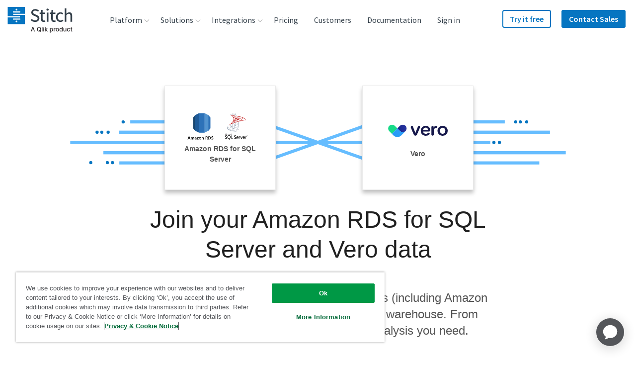

--- FILE ---
content_type: image/svg+xml
request_url: https://images.ctfassets.net/k49d63tr8kcn/5P5UEaM8O6mppXmqEShpD4/3eba10df455d62b1e24d945caf72e4d1/vero-logo_cropped.svg
body_size: 1488
content:
<svg xmlns="http://www.w3.org/2000/svg" xmlns:xlink="http://www.w3.org/1999/xlink" viewBox="0 0 180 35.31"><defs><style>.cls-1{fill:none;}.cls-2{clip-path:url(#clip-path);}.cls-3{fill:url(#linear-gradient);}.cls-4{fill:#17da88;}.cls-5{fill:url(#linear-gradient-2);}.cls-6{fill:#16184b;fill-rule:evenodd;}</style><clipPath id="clip-path"><rect class="cls-1" x="5.54" width="168.91" height="35.31"/></clipPath><linearGradient id="linear-gradient" x1="25.55" y1="-107.92" x2="-6.27" y2="-109.69" gradientTransform="matrix(1, 0, 0, -1, 34, -97.69)" gradientUnits="userSpaceOnUse"><stop offset="0" stop-color="#2936a3"/><stop offset="1" stop-color="#162286"/></linearGradient><linearGradient id="linear-gradient-2" x1="-24.27" y1="-127.44" x2="20.14" y2="-114.77" gradientTransform="matrix(1, 0, 0, -1, 34, -97.69)" gradientUnits="userSpaceOnUse"><stop offset="0" stop-color="#2297f4"/><stop offset="1" stop-color="#31a0f9"/></linearGradient></defs><g id="Guidelines"><g class="cls-2"><path class="cls-3" d="M55.08,18.62A10.91,10.91,0,1,0,39.63,3.2l-7.72,7.71,7.7,7.69,0,0a10.93,10.93,0,0,0,15.44,0Z"/><path class="cls-4" d="M16.47,26.34,8.74,18.62A10.91,10.91,0,1,1,24.19,3.2l7.72,7.71Z"/><path class="cls-5" d="M55.08,18.62a10.92,10.92,0,0,1-15.45,0l0,0-7.7-7.69L16.47,26.34l4.41,4.41a15.62,15.62,0,0,0,22.06,0Z"/><path class="cls-6" d="M87.81,27.75a8.74,8.74,0,0,1-1.07,1.82,5.53,5.53,0,0,1-1.22,1.13,3.86,3.86,0,0,1-1.3.55,6.16,6.16,0,0,1-1.21.14,6.06,6.06,0,0,1-1.25-.14,4,4,0,0,1-1.27-.55,5.5,5.5,0,0,1-1.21-1.13,8.33,8.33,0,0,1-1.08-1.82L70.14,8.94a4.79,4.79,0,0,1-.44-1.87,2.93,2.93,0,0,1,1-2.26,3.44,3.44,0,0,1,2.4-.89,3.77,3.77,0,0,1,1.69.47,4,4,0,0,1,1.57,2.24L83,23.72h.11l6.8-17.15A4,4,0,0,1,91.4,4.39a3.59,3.59,0,0,1,1.66-.47,3.24,3.24,0,0,1,2.35.89A2.9,2.9,0,0,1,96.32,7a5.08,5.08,0,0,1-.08.74,6.21,6.21,0,0,1-.36,1.13Zm17-8a6.37,6.37,0,0,0,.75,2.62,6.61,6.61,0,0,0,1.68,2,8.31,8.31,0,0,0,2.38,1.35,7.8,7.8,0,0,0,2.76.5,8.36,8.36,0,0,0,3.45-.61A11.23,11.23,0,0,0,118.5,24a3.94,3.94,0,0,1,1.22-.77,3.3,3.3,0,0,1,1-.17,2.68,2.68,0,0,1,1.88.72,2.52,2.52,0,0,1,.77,1.93,3.54,3.54,0,0,1-.22,1.1,3.08,3.08,0,0,1-.89,1.27A11.91,11.91,0,0,1,118,30.81a17.91,17.91,0,0,1-11.24-.11,13.64,13.64,0,0,1-4.5-2.73,12.36,12.36,0,0,1-3-4.33,14.87,14.87,0,0,1-1.08-5.82A15.16,15.16,0,0,1,99.31,12a13,13,0,0,1,7.4-7.33,14.88,14.88,0,0,1,5.55-1,14.7,14.7,0,0,1,4.53.69,11,11,0,0,1,3.81,2.09A11.75,11.75,0,0,1,123.39,10a15,15,0,0,1,1.52,5.07c0,.3.07.55.08.75s0,.41,0,.63a3.16,3.16,0,0,1-.91,2.54,3.88,3.88,0,0,1-2.57.77ZM118.45,15a8.12,8.12,0,0,0-.36-2.43,5.67,5.67,0,0,0-1.13-2,5.55,5.55,0,0,0-2-1.4,6.91,6.91,0,0,0-2.79-.53,7.49,7.49,0,0,0-5.06,1.79A6.55,6.55,0,0,0,104.86,15ZM135,27.69a4.43,4.43,0,0,1-.36,1.91,3,3,0,0,1-.88,1.13,3.12,3.12,0,0,1-1.11.52,4.34,4.34,0,0,1-1,.14,4.28,4.28,0,0,1-1-.14,3.2,3.2,0,0,1-1.07-.52,3,3,0,0,1-.89-1.13,4.43,4.43,0,0,1-.36-1.91V7.45a3.88,3.88,0,0,1,.36-1.79,3.14,3.14,0,0,1,.86-1.07,2.78,2.78,0,0,1,1-.53,3.74,3.74,0,0,1,.91-.14,4.11,4.11,0,0,1,.94.14,2.75,2.75,0,0,1,1.05.53,3.14,3.14,0,0,1,.86,1.07,3.88,3.88,0,0,1,.36,1.79V8.83h.11a8.29,8.29,0,0,1,2.62-3.66,6.5,6.5,0,0,1,4.28-1.52,4,4,0,0,1,2.46.74,2.6,2.6,0,0,1,1,2.18,3.35,3.35,0,0,1-.82,2.24,3.51,3.51,0,0,1-2.77,1,5.92,5.92,0,0,0-4.86,2.12A8.41,8.41,0,0,0,135,17.33Zm39.48-10.14a14.09,14.09,0,0,1-1.14,5.73,13.44,13.44,0,0,1-3.06,4.44,14.08,14.08,0,0,1-4.59,2.9,15.76,15.76,0,0,1-11.26,0,14.08,14.08,0,0,1-4.59-2.9,13.44,13.44,0,0,1-3.06-4.44,14.09,14.09,0,0,1-1.14-5.73,13.9,13.9,0,0,1,1.14-5.71,13.33,13.33,0,0,1,3.06-4.39,13.55,13.55,0,0,1,4.59-2.81,16.5,16.5,0,0,1,11.26,0,13.55,13.55,0,0,1,4.59,2.81,13.33,13.33,0,0,1,3.06,4.39A13.9,13.9,0,0,1,174.46,17.55Zm-6.74,0a10.38,10.38,0,0,0-.47-3.06,8.63,8.63,0,0,0-1.41-2.73,7,7,0,0,0-2.38-2,8.2,8.2,0,0,0-6.85,0,7.08,7.08,0,0,0-2.37,2,8.24,8.24,0,0,0-1.41,2.73,10.38,10.38,0,0,0-.47,3.06,10.61,10.61,0,0,0,.47,3.08,8.39,8.39,0,0,0,1.41,2.76,7.54,7.54,0,0,0,2.37,2,8,8,0,0,0,6.85,0,7.47,7.47,0,0,0,2.38-2,8.79,8.79,0,0,0,1.41-2.76A10.61,10.61,0,0,0,167.72,17.55Z"/></g></g></svg>

--- FILE ---
content_type: image/svg+xml
request_url: https://res.cloudinary.com/talend/image/upload/v1681247800/stitch/social%20icons/twitter-blue_gn1eca.svg
body_size: 78
content:
<?xml version="1.0" encoding="utf-8"?>
<!-- Generator: Adobe Illustrator 28.0.0, SVG Export Plug-In . SVG Version: 6.00 Build 0)  -->
<svg version="1.1" id="Layer_1" xmlns="http://www.w3.org/2000/svg" xmlns:xlink="http://www.w3.org/1999/xlink" x="0px" y="0px"
	 viewBox="0 0 22 22" style="enable-background:new 0 0 22 22;" xml:space="preserve">
<style type="text/css">
	.st0{fill-rule:evenodd;clip-rule:evenodd;fill:#CDE2F2;}
</style>
<g id="Symbols">
	<g id="FOOTER" transform="translate(-139, -101)">
		<path id="X_logo" class="st0" d="M156.3,102.1l-5.5,6.3l-4.8-6.3h-7l8.3,10.9l-7.9,9h3.4l6.1-7l5.2,7h6.9l-8.7-11.5l7.4-8.5
			L156.3,102.1L156.3,102.1z M142.9,104h2l12.1,16.1h-1.8L142.9,104z"/>
	</g>
</g>
</svg>


--- FILE ---
content_type: text/javascript; charset=utf-8
request_url: https://cdn.bizible.com/xdc.js?_biz_u=61d187f1adfe418bd970d35920f0451b&_biz_h=-1719904874&cdn_o=a&jsVer=4.25.11.25
body_size: 218
content:
(function () {
    BizTrackingA.XdcCallback({
        xdc: "61d187f1adfe418bd970d35920f0451b"
    });
})();
;


--- FILE ---
content_type: image/svg+xml
request_url: https://images.ctfassets.net/k49d63tr8kcn/4OeljEtn728Gims8YAIsuW/da65ea19a1c1adc0a29c7ab98ca23fab/ibm_db2_logo_240x90_web.svg
body_size: 1594
content:
<?xml version="1.0" encoding="utf-8"?>
<!-- Generator: Adobe Illustrator 22.0.1, SVG Export Plug-In . SVG Version: 6.00 Build 0)  -->
<svg version="1.1" id="Layer_1" xmlns="http://www.w3.org/2000/svg" xmlns:xlink="http://www.w3.org/1999/xlink" x="0px" y="0px"
	 viewBox="0 0 240 90" enable-background="new 0 0 240 90" xml:space="preserve">
<g id="Kwbyaq.tif">
	<g>
		<path fill="#005FFF" d="M166.7,27.3c0,0.1,0,0.3,0,0.4c0,4.5,0,9,0,13.5c0,0.1,0.1,0.2,0.1,0.4c0.1-0.1,0.2-0.2,0.2-0.3
			c0.7-2,2.1-3.4,4.2-4c3.2-0.9,6.2-0.4,8.7,2c1.3,1.3,2,2.9,2.5,4.6c0.4,1.6,0.6,3.3,0.7,4.9c0.1,1.8,0,3.6-0.3,5.3
			c-0.4,2-1,3.9-2.3,5.5c-1.3,1.6-3,2.5-5,2.9c-0.4,0.1-0.7,0.1-1.1,0.2c-0.5,0-0.9,0-1.4,0c-0.5-0.1-0.9-0.1-1.4-0.3
			c-2.1-0.6-3.7-1.9-4.5-4c0-0.1-0.1-0.2-0.1-0.3c0,0-0.1-0.1-0.1-0.1c0,0-0.1,0.1-0.1,0.1c0,0.1,0,0.1,0,0.2c0,1.1,0,2.3,0,3.4
			c0,0.1,0,0.2,0,0.3c-2.3,0-4.6,0-7,0c0-11.6,0-23.1,0-34.7C162.1,27.3,164.4,27.3,166.7,27.3z M166.7,49.7c0,1.2,0,2.4,0,3.6
			c0,1.3,0.6,2.2,1.6,2.9c0.8,0.5,1.7,0.7,2.7,0.7c1.2,0,2.3-0.3,3.2-1.1c1.1-1,1.5-2.3,1.6-3.7c0-1.5,0-3,0-4.4
			c0-0.5,0-0.9-0.1-1.4c-0.3-1.5-1-2.7-2.4-3.4c-1.4-0.7-2.8-0.6-4.2-0.1c-1.4,0.5-2.4,1.7-2.3,3.4
			C166.8,47.5,166.7,48.6,166.7,49.7z"/>
		<path fill="#005FFF" d="M210,62.1c-0.1,0-0.3,0-0.4,0c-7.5,0-14.9,0-22.4,0c-0.1,0-0.3,0-0.4,0c0-0.1,0-0.2,0-0.3c0-2,0-3.9,0-5.9
			c0-0.2,0.1-0.3,0.2-0.4c3.6-3.1,7.2-6.2,10.8-9.3c0.8-0.7,1.5-1.4,2.2-2.2c1.4-1.5,2-3.3,1.9-5.4c-0.1-1.6-0.8-2.7-2.3-3.3
			c-2-0.9-4.5-0.4-5.9,1.2c-0.6,0.8-1,1.6-1.3,2.6c0,0.1-0.1,0.2-0.1,0.4c-2.1-0.8-4.1-1.6-6.1-2.3c0.3-0.8,0.6-1.6,1-2.3
			c1.8-3.2,4.5-5.1,8.1-5.7c2.5-0.5,5-0.4,7.5,0.4c3.4,1.1,5.7,3.4,6.5,7c0.7,3.2,0,6.1-2,8.8c-1.2,1.7-2.8,3.1-4.4,4.5
			c-2.6,2.1-5.3,4.2-7.9,6.2c-0.1,0.1-0.2,0.1-0.3,0.3c5.2,0,10.3,0,15.5,0C210,58.1,210,60.1,210,62.1z"/>
		<path fill="#005FFF" d="M30,29.4c0.1,0,0.2,0,0.3,0c4.2,0,8.4,0,12.6,0c0.1,0,0.2,0,0.3,0c0,1.1,0,2.2,0,3.3c-1.5,0-3,0-4.6,0
			c0,8.7,0,17.4,0,26.2c1.5,0,3,0,4.6,0c0,1.1,0,2.2,0,3.3c-0.1,0-0.2,0-0.3,0c-4.2,0-8.3,0-12.5,0c-0.1,0-0.2,0-0.4,0
			c0-1.1,0-2.2,0-3.3c1.5,0,3.1,0,4.6,0c0-8.7,0-17.4,0-26.2c-0.1,0-0.2,0-0.3,0c-1.3,0-2.6,0-4,0c-0.1,0-0.2,0-0.3,0
			C30,31.5,30,30.4,30,29.4z"/>
		<path fill="#005FFF" d="M127.5,62.1c0-10.9,0-21.8,0-32.8c0.1,0,0.2,0,0.3,0c4.1,0,8.2,0,12.3,0c2.5,0,4.9,0.5,7.1,1.7
			c2.9,1.6,4.7,4,5.8,7.1c0.7,1.9,1,3.9,1.1,6c0.1,2.5,0,5-0.6,7.5c-0.6,2.3-1.6,4.5-3.2,6.3c-1.7,1.9-3.8,3.1-6.2,3.7
			c-1.4,0.4-2.8,0.5-4.3,0.5c-4,0-8,0-12,0C127.7,62.1,127.6,62.1,127.5,62.1z M134.6,55.7c0.1,0,0.2,0,0.3,0c1.6,0,3.2,0,4.9,0
			c0.6,0,1.3-0.1,1.9-0.2c1.9-0.4,3.4-1.4,4.2-3.2c0.5-1.1,0.7-2.2,0.7-3.4c0-2,0-4.1,0-6.1c0-0.8-0.1-1.5-0.3-2.3
			c-0.4-1.8-1.3-3.3-3.1-4.1c-1.1-0.5-2.2-0.7-3.4-0.7c-1.6,0-3.3,0-4.9,0c-0.1,0-0.2,0-0.3,0C134.6,42.4,134.6,49,134.6,55.7z"/>
		<path fill="#005FFF" d="M81,29.3c0.1,0,0.2,0,0.3,0c1.6,0,3.1,0,4.7,0c0.2,0,0.3,0.1,0.3,0.2c3,5.7,6.1,11.5,9.1,17.2
			c0.1,0.1,0.1,0.2,0.2,0.3c0.1-0.1,0.2-0.2,0.2-0.2c3-5.7,6.1-11.4,9.1-17.1c0.1-0.2,0.3-0.3,0.5-0.3c1.5,0,3,0,4.5,0
			c0.1,0,0.2,0,0.3,0c0,10.9,0,21.8,0,32.7c-1.3,0-2.5,0-3.8,0c0-9.2,0-18.4,0-27.5c-0.2-0.1-0.3,0-0.3,0.2
			c-0.8,1.6-1.6,3.3-2.5,4.9c-1.3,2.4-2.6,4.7-3.9,7.1c-1.3,2.4-2.6,4.8-4,7.2c-0.1,0.1-0.1,0.2-0.2,0.4c-0.1-0.1-0.1-0.2-0.2-0.3
			c-2.5-4.7-5.1-9.3-7.6-14c-0.9-1.7-1.8-3.5-2.7-5.2c-0.1-0.1-0.1-0.3-0.3-0.2c0,9.1,0,18.3,0,27.5c-1.3,0-2.6,0-3.8,0
			C81,51.1,81,40.2,81,29.3z"/>
		<path fill="#005FFF" d="M50.4,29.3c0.1,0,0.2,0,0.3,0c4.4,0,8.9,0,13.3,0c1.9,0,3.6,0.4,5.2,1.5c1.8,1.2,2.8,2.9,3.2,4.9
			c0.3,1.7,0.3,3.4-0.3,5.1c-0.8,2.2-2.4,3.4-4.6,3.9c-0.1,0-0.1,0.1-0.2,0.2c0.1,0.1,0.1,0.1,0.2,0.1c3.1,0.4,5.5,2.6,6,5.7
			c0.5,2.9,0,5.7-1.8,8.1c-1.6,2.1-3.8,3.2-6.5,3.2c-4.8,0-9.7,0-14.5,0c-0.1,0-0.2,0-0.3,0C50.4,51.2,50.4,40.3,50.4,29.3z
			 M54.3,58.6c0.1,0,0.2,0,0.3,0c3.1,0,6.2,0,9.4,0c0.6,0,1.1,0,1.7-0.2c1.9-0.4,3.3-1.5,3.7-3.5c0.3-1.4,0.2-2.8,0.1-4.2
			c-0.2-1.4-0.9-2.4-2.1-3.1c-0.9-0.5-2-0.7-3-0.7c-3.2,0-6.4,0-9.7,0c-0.1,0-0.1,0-0.2,0C54.3,50.8,54.3,54.7,54.3,58.6z
			 M54.3,32.8c0,3.6,0,7.1,0,10.7c0.1,0,0.2,0,0.3,0c2.9,0,5.8,0,8.7,0c0.5,0,1-0.1,1.5-0.2c1.8-0.4,3-1.6,3.3-3.3
			c0.2-1.2,0.2-2.5,0-3.7c-0.2-1.4-1.1-2.5-2.4-3c-0.7-0.3-1.5-0.4-2.2-0.4c-3,0-6,0-9,0C54.5,32.8,54.4,32.8,54.3,32.8z"/>
	</g>
</g>
</svg>


--- FILE ---
content_type: text/plain
request_url: https://c.6sc.co/?m=1
body_size: 1
content:
6suuid=5218d0176ddb3b00dc647269fb00000084470c00

--- FILE ---
content_type: image/svg+xml
request_url: https://images.ctfassets.net/k49d63tr8kcn/4QoHZmPAPSgSwOcgyY0ecM/d6861180aacb733b5fd5fb50944cd8e6/snowflake_logo_200x200_square.svg
body_size: 1255
content:
<?xml version="1.0" encoding="utf-8"?>
<!-- Generator: Adobe Illustrator 21.1.0, SVG Export Plug-In . SVG Version: 6.00 Build 0)  -->
<svg version="1.1" id="Layer_1" xmlns="http://www.w3.org/2000/svg" xmlns:xlink="http://www.w3.org/1999/xlink" x="0px" y="0px"
	 viewBox="0 0 200 200" enable-background="new 0 0 200 200" xml:space="preserve">
<g>
	<path fill="#0ABEF5" d="M72.8,104.2c2.3-5.4-0.2-11.6-5.6-13.9C59.4,86.3,51.8,81.5,44,77c-3-1.8-6.2-3.7-9.4-5.3
		c-0.4-0.2-0.9-0.4-1.3-0.6c-5.1-1.8-10.7,0.8-12.5,5.9c-0.2,0.5-0.4,0.9-0.7,1.4v4.1c1.3,3.6,4,6.5,7.5,8.1c5.3,2.9,10.5,6,15.7,9
		c0.1,0.1,0.2,0.2,0.5,0.6l-4.6,2.7c-4,2.3-7.9,4.8-12,6.9c-3.5,1.6-6.1,4.5-7.2,8.2v3.7c3,8.9,10.8,9.5,17.1,5.6
		c9.9-6.1,19.9-12,30.2-17.4C69.8,108.7,71.8,106.7,72.8,104.2z"/>
	<path fill="#0ABEF5" d="M43.1,58.4C54,64.9,65,71.2,76,77.4c7.5,4.2,15.5-0.6,15.5-9.2c0-12.5,0-25,0-37.5c0-1.1-0.1-2.3-0.4-3.4
		c-0.9-4-3.9-6-7.5-7.4l-4.2,0.1c-6,2.1-8.3,6.5-7.8,12.7c0.1,2,0,4,0,6v13.1c-1-0.5-1.6-0.8-2.3-1.2c-5.4-3-10.6-6.2-15.9-9.1
		c-1.6-1-3.5-1.6-5.3-1.8c-4.5-0.4-8.7,2.5-10,6.8C36.6,51.2,38.8,56.2,43.1,58.4z"/>
	<path fill="#0ABEF5" d="M84.2,121.6c-3-0.8-6.2-0.3-8.8,1.4c-10.6,6.1-21.2,12.3-31.8,18.4c-0.8,0.4-1.6,0.9-2.3,1.5
		c-3,2.2-4.3,6-3.5,9.6c0.2,1.2,0.7,2.4,1.3,3.4c2.9,4.6,9,6,13.6,3.1c5.6-3.2,11-6.3,16.5-9.5l2.4-1.3c0,6.6,0.3,13.1,0,19.2
		c-0.3,6.1,1.9,10.6,7.9,12.7l4.1,0c4.5-1.7,7.8-4.5,7.8-9.6c0.1-13.3,0.1-26.5,0-39.8C91.3,126.3,88.4,122.6,84.2,121.6z"/>
	<path fill="#0ABEF5" d="M124.9,77.1c7.3-4.2,14.7-8.5,22.1-12.7c3.4-2,6.9-3.9,10.3-6c3.5-1.8,5.6-5.5,5.3-9.5
		c-0.1-1.6-0.6-3.2-1.4-4.5c-2.8-4.6-8.9-6.1-13.5-3.2c-5.6,3-11,6.3-16.5,9.5c-0.7,0.4-1.4,0.7-2.3,1.2c0-7.2,0-13.9,0-20.6
		c0-1.2-0.1-2.4-0.3-3.6c-0.9-4.1-3.9-6.2-7.5-7.6l-4.1,0c-6,2.1-8,6.5-7.9,12.7c0.2,11.7,0,23.4,0,35.2
		C109,77.1,116.7,81.7,124.9,77.1z"/>
	<path fill="#0ABEF5" d="M157.4,141.9c-11.1-6.6-22.2-13-33.4-19.3c-7.2-4.1-15,0.8-15,9.1c0,11.9,0.2,23.8,0,35.6
		c-0.1,6.1,1.9,10.6,7.9,12.7l4.1,0.1c6-2.1,8.3-6.5,7.9-12.7c-0.1-2.4,0-4.9,0-7.4v-11.7c1,0.5,1.6,0.8,2.3,1.2
		c5.4,3,10.8,6.3,16.3,9.4c0.3,0.2,0.5,0.3,0.8,0.5c4.8,2.6,10.8,0.7,13.4-4.1C164.1,150.4,162.3,144.4,157.4,141.9z"/>
	<path fill="#0ABEF5" d="M174.6,89.4c3.7-1.9,5.9-5.9,5.3-10c-0.7-7.5-8.5-11.2-15.3-7.4c-10.7,6.1-21.4,12.3-32,18.5
		c-8.5,4.9-8.5,14,0,18.9l31.2,18c0.8,0.5,1.6,0.9,2.4,1.3c4.1,1.6,8.7,0.4,11.4-3c3.4-4.3,2.7-10.5-1.6-13.9
		c-1.4-1-2.8-1.8-4.2-2.6l-15.7-9.1c1-0.6,1.6-1.1,2.4-1.4L174.6,89.4z"/>
	<path fill="#0ABEF5" d="M117.1,104.5c2.3-2.6,2.3-6.5,0-9.2c-4-4.1-8.1-8.1-12.2-12.2c-2.7-2.4-6.7-2.4-9.3,0c-4,4-8.1,8-12,12
		c-2.5,2.7-2.5,6.8,0,9.5c3.8,3.9,7.6,7.8,11.6,11.5c1.5,1.1,3.1,2.1,4.9,2.8c1.7-0.5,3.3-1.2,4.7-2.2
		C109,112.8,113,108.7,117.1,104.5z M102.7,104.9c-0.8,0.6-1.6,1.2-2.5,1.8v0.1c-0.9-0.6-1.7-1.3-2.5-2c-5.1-4.9-5.1-4.9,0-9.9
		c2-1.9,3-1.9,5,0C108,99.9,108,99.9,102.7,104.9z"/>
</g>
</svg>


--- FILE ---
content_type: image/svg+xml
request_url: https://images.ctfassets.net/k49d63tr8kcn/1DZzFpbo8bsOZPzNZyfsaJ/d383bf1350aa0aaa4e4f104a43445c28/outreach_logo_240x90_web.svg
body_size: 1455
content:
<?xml version="1.0" encoding="utf-8"?>
<!-- Generator: Adobe Illustrator 24.1.0, SVG Export Plug-In . SVG Version: 6.00 Build 0)  -->
<svg version="1.1" id="Layer_1" xmlns="http://www.w3.org/2000/svg" xmlns:xlink="http://www.w3.org/1999/xlink" x="0px" y="0px"
	 viewBox="0 0 240 90" enable-background="new 0 0 240 90" xml:space="preserve">
<path fill-rule="evenodd" clip-rule="evenodd" fill="#5952FF" d="M218.2,43.7c1.2,1.2,1.8,2.9,1.8,5v11.2h-4.4V50
	c0-1.2-0.4-2.2-1.1-3c-0.7-0.7-1.7-1.1-2.9-1.1c-1.4,0-2.6,0.5-3.4,1.5c-0.8,1-1.3,2.2-1.3,3.7v8.8h-4.3V35.1h4.3v10.3
	c1.2-2.3,3.4-3.5,6.4-3.6C215.5,41.8,217.1,42.4,218.2,43.7L218.2,43.7z M193.1,45.7c-1.4,0-2.6,0.5-3.5,1.5c-0.9,1-1.3,2.3-1.3,3.8
	c0,1.6,0.5,2.9,1.3,3.9c0.9,1,2.1,1.5,3.5,1.5c2.1,0,3.7-0.7,4.8-2.1l2.7,2.2c-0.8,1.2-1.9,2.1-3.2,2.7c-1.3,0.6-2.8,0.9-4.6,0.9
	c-1.8,0-3.3-0.4-4.7-1.1c-1.3-0.7-2.4-1.8-3.2-3.2c-0.8-1.4-1.1-2.9-1.1-4.7c0-1.8,0.4-3.4,1.1-4.8c0.7-1.4,1.8-2.5,3.2-3.2
	c1.4-0.8,2.9-1.1,4.7-1.1c1.6,0,3.1,0.3,4.3,0.9c1.3,0.6,2.3,1.4,3.1,2.4l-2.6,2.5C196.5,46.3,195,45.7,193.1,45.7L193.1,45.7z
	 M181.1,42v17.9h-4.3V57c-0.6,1-1.5,1.7-2.5,2.3c-1,0.5-2.2,0.8-3.5,0.8c-1.7,0-3.2-0.4-4.4-1.2c-1.3-0.8-2.3-1.8-3-3.2
	c-0.7-1.4-1.1-3-1.1-4.8c0-1.8,0.4-3.4,1.1-4.7c0.7-1.4,1.7-2.4,3-3.2c1.3-0.8,2.7-1.1,4.4-1.1c1.3,0,2.5,0.3,3.5,0.8
	c1,0.5,1.9,1.3,2.5,2.3V42L181.1,42L181.1,42z M175.2,55.1c0.9-0.9,1.4-2,1.6-3.5v-1.3c-0.1-1.4-0.7-2.6-1.6-3.5
	c-0.9-0.9-2.1-1.3-3.5-1.3c-1.5,0-2.7,0.5-3.6,1.5c-0.9,1-1.4,2.3-1.4,3.9c0,1.6,0.5,2.9,1.4,3.9c0.9,1,2.1,1.5,3.6,1.5
	C173.1,56.4,174.3,56,175.2,55.1z M158,44.3c1.4,1.6,2.1,3.9,2.1,6.9c0,0.6,0,1,0,1.3h-13.1c0.3,1.3,0.9,2.3,1.8,3
	c0.9,0.7,2,1.1,3.3,1.1c0.9,0,1.8-0.2,2.6-0.5c0.8-0.3,1.6-0.8,2.2-1.5l2.3,2.4c-0.9,1-2,1.8-3.2,2.3c-1.3,0.5-2.7,0.8-4.2,0.8
	c-1.8,0-3.4-0.4-4.8-1.1c-1.4-0.7-2.5-1.8-3.2-3.2c-0.8-1.4-1.1-2.9-1.1-4.7c0-1.8,0.4-3.4,1.1-4.7c0.7-1.4,1.9-2.5,3.2-3.2
	c1.4-0.8,2.9-1.2,4.7-1.2C154.4,41.9,156.5,42.7,158,44.3z M156.2,49.5c0-1.3-0.5-2.4-1.3-3.1c-0.8-0.8-1.9-1.2-3.3-1.2
	c-1.3,0-2.3,0.4-3.2,1.2c-0.9,0.8-1.4,1.8-1.6,3.2H156.2z M137.8,42.8c1-0.6,2.2-0.9,3.6-1V46c-1.8-0.1-3.3,0.3-4.4,1.3
	c-1.1,1-1.6,2.3-1.6,3.9v8.6H131V42h4.3v3.4C136,44.3,136.8,43.4,137.8,42.8L137.8,42.8z M127.8,58.8c-1.4,0.9-2.9,1.3-4.5,1.3
	c-1.5,0-2.8-0.5-3.8-1.4c-1-0.9-1.5-2.2-1.5-4V37.8l4.3-0.5v5.4h5.1v3.2h-5.1V54c0,0.8,0.2,1.4,0.5,1.8c0.3,0.3,0.8,0.5,1.4,0.5
	c0.7,0,1.5-0.2,2.5-0.7L127.8,58.8L127.8,58.8z M110.1,42h4.3v10c0,5.8-4.1,8-8.2,8c-4.1,0-8.2-2.2-8.2-8V42h4.3v10.2
	c0,2.2,1.7,4.1,3.9,4.1s3.9-1.8,3.9-4.1L110.1,42L110.1,42z M89.1,37.7c1.9,1,3.4,2.5,4.5,4.3c1.1,1.8,1.6,3.9,1.6,6.1
	c0,2.2-0.5,4.3-1.6,6.1c-1.1,1.8-2.6,3.3-4.5,4.4c-1.9,1.1-4,1.6-6.3,1.6c-2.3,0-4.4-0.5-6.3-1.6c-1.9-1-3.4-2.5-4.5-4.4
	c-1.1-1.8-1.6-3.9-1.6-6.1c0-2.2,0.5-4.3,1.6-6.1c1.1-1.8,2.6-3.3,4.5-4.3c1.9-1,4-1.6,6.3-1.6C85.1,36.2,87.2,36.7,89.1,37.7z
	 M78.9,41.2c-1.2,0.7-2.2,1.7-2.9,2.9c-0.7,1.2-1.1,2.6-1.1,4c0,1.5,0.4,2.8,1.1,4c0.7,1.2,1.7,2.2,2.9,2.9c1.2,0.7,2.5,1.1,3.9,1.1
	c1.4,0,2.7-0.4,3.9-1.1c1.2-0.7,2.2-1.7,2.8-2.9c0.7-1.2,1.1-2.6,1-4c0-1.5-0.4-2.8-1-4c-0.7-1.2-1.7-2.2-2.8-2.9
	c-1.2-0.7-2.5-1.1-3.9-1.1C81.5,40.2,80.1,40.5,78.9,41.2L78.9,41.2z M37.8,26.2c6.1,0,15.4,1.9,19.7,6.2c1.1,1.1,2.5,3.2,2.5,6.4
	c0,5.6-4.5,14.2-9.4,19.2c-2.6,2.6-6.6,5.9-12.1,5.9c-5.4,0-9.5-3.7-10.6-4.8C23.3,54.4,20,47.5,20,41.1c0-4.1,1.2-7.6,4.1-10.6
	C26.8,27.7,31.5,26.2,37.8,26.2z M45.4,48.5c2.1-2.1,2.6-4.6,2.6-6c0-1-0.3-2.5-1.5-3.8c-2-2-4.1-2.5-6.5-2.5c-3,0-5,0.9-6.3,2.3
	c-1,1-1.9,2.7-1.9,5c0,2.3,1.2,4.5,2.5,5.8c1.2,1.2,3.1,2.1,5.1,2.1S43.3,50.5,45.4,48.5z"/>
</svg>
